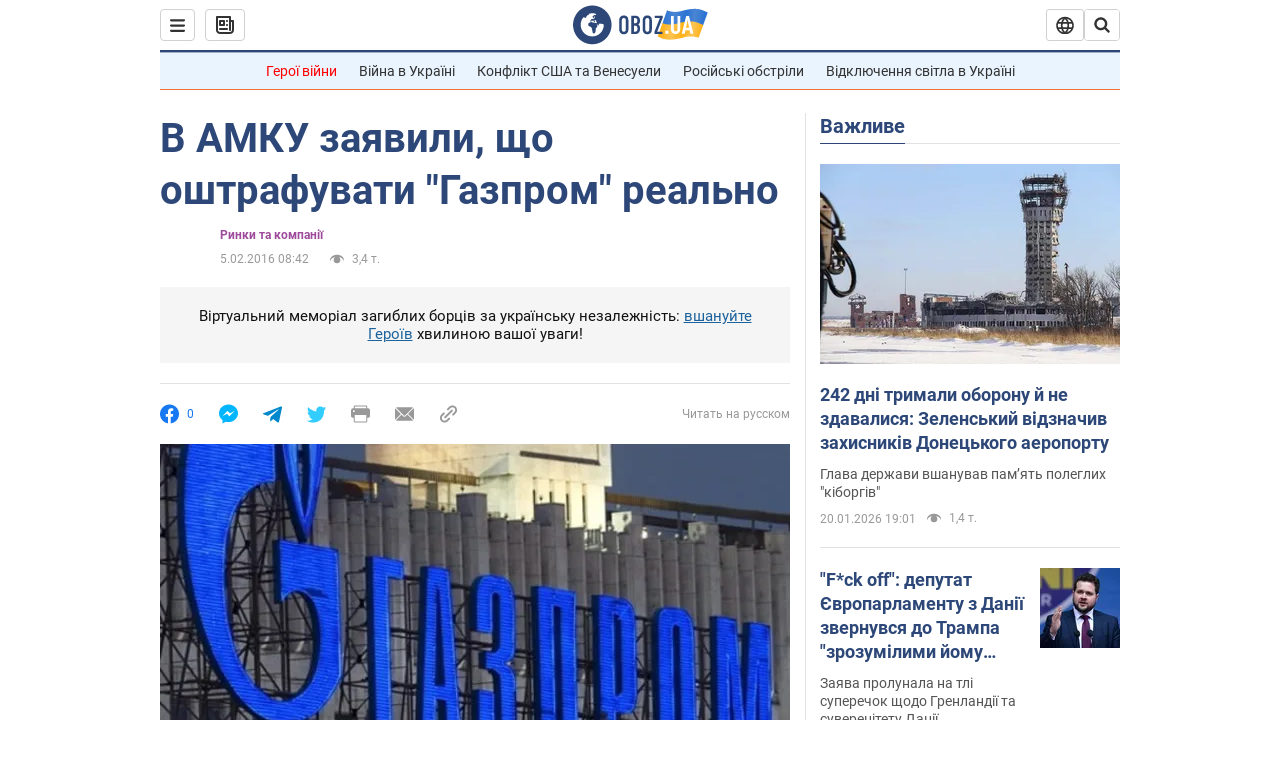

--- FILE ---
content_type: application/x-javascript; charset=utf-8
request_url: https://servicer.idealmedia.io/1418748/1?nocmp=1&sessionId=697021e2-17a99&sessionPage=1&sessionNumberWeek=1&sessionNumber=1&scale_metric_1=64.00&scale_metric_2=256.00&scale_metric_3=100.00&cbuster=1768956385938447154362&pvid=b61b4ab2-02c5-42fb-823f-979ebd465a06&implVersion=11&lct=1763555100&mp4=1&ap=1&consentStrLen=0&wlid=70156736-fae5-436e-886c-e8f59a24bc9f&uniqId=1037e&niet=4g&nisd=false&evt=%5B%7B%22event%22%3A1%2C%22methods%22%3A%5B1%2C2%5D%7D%2C%7B%22event%22%3A2%2C%22methods%22%3A%5B1%2C2%5D%7D%5D&pv=5&jsv=es6&dpr=1&hashCommit=cbd500eb&apt=2016-02-05T08%3A42%3A00&tfre=3994&w=0&h=1&tl=150&tlp=1&sz=0x1&szp=1&szl=1&cxurl=https%3A%2F%2Ffinance.obozrevatel.com%2Fukr%2Feconomy%2F39140-v-amku-zayavili-scho-oshtrafuvati-gazprom-realno.htm&ref=&lu=https%3A%2F%2Ffinance.obozrevatel.com%2Fukr%2Feconomy%2F39140-v-amku-zayavili-scho-oshtrafuvati-gazprom-realno.htm
body_size: 827
content:
var _mgq=_mgq||[];
_mgq.push(["IdealmediaLoadGoods1418748_1037e",[
["champion.com.ua","11962959","1","Мудрик отримав вердикт щодо свого майбутнього у Челсі","Лондонське Челсі може достроково припинити співпрацю із українським вінгером Михайлом Мудриком","0","","","","oi2RBYgmRNfQHq9O1US0gQ5vQ75IA3jscCa7VgP77m1KLdfngGlto9qxGjRgYmxhJP9NESf5a0MfIieRFDqB_Kldt0JdlZKDYLbkLtP-Q-VVNSPJBumj995nxmGCmjCj",{"i":"https://s-img.idealmedia.io/n/11962959/45x45/423x0x1074x1074/aHR0cDovL2ltZ2hvc3RzLmNvbS90LzY4NzA0MS9jMTkwYjBjYTAwNjJmMWZkYTU4NmVkYTUwMzcxOWNkMC5qcGVn.webp?v=1768956385-yaHYm-_F3ZLB8Rp-_bWoqmM6dPkRNWIFriFxwaZ3ohM","l":"https://clck.idealmedia.io/pnews/11962959/i/1298901/pp/1/1?h=oi2RBYgmRNfQHq9O1US0gQ5vQ75IA3jscCa7VgP77m1KLdfngGlto9qxGjRgYmxhJP9NESf5a0MfIieRFDqB_Kldt0JdlZKDYLbkLtP-Q-VVNSPJBumj995nxmGCmjCj&utm_campaign=obozrevatel.com&utm_source=obozrevatel.com&utm_medium=referral&rid=9d9a32cd-f662-11f0-a656-d404e6f98490&tt=Direct&att=3&afrd=296&iv=11&ct=1&gdprApplies=0&muid=q0kpGF0cxXKg&st=-300&mp4=1&h2=RGCnD2pppFaSHdacZpvmnsy2GX6xlGXVu7txikoXAu9RGCPw-Jj4BtYdULfjGweqWZ1ZO-tw1p4XvU9aUf71HQ**","adc":[],"sdl":0,"dl":"","category":"Спорт","dbbr":0,"bbrt":0,"type":"e","media-type":"static","clicktrackers":[],"cta":"Читати далі","cdt":"","tri":"9d9a484e-f662-11f0-a656-d404e6f98490","crid":"11962959"}],],
{"awc":{},"dt":"desktop","ts":"","tt":"Direct","isBot":1,"h2":"RGCnD2pppFaSHdacZpvmnsy2GX6xlGXVu7txikoXAu9RGCPw-Jj4BtYdULfjGweqWZ1ZO-tw1p4XvU9aUf71HQ**","ats":0,"rid":"9d9a32cd-f662-11f0-a656-d404e6f98490","pvid":"b61b4ab2-02c5-42fb-823f-979ebd465a06","iv":11,"brid":32,"muidn":"q0kpGF0cxXKg","dnt":2,"cv":2,"afrd":296,"consent":true,"adv_src_id":39175}]);
_mgqp();
